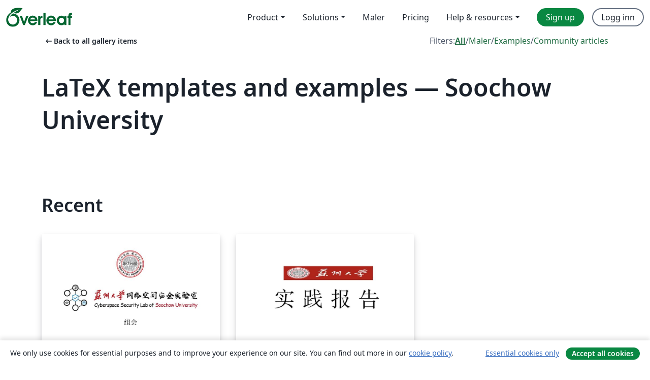

--- FILE ---
content_type: text/html; charset=utf-8
request_url: https://no.overleaf.com/gallery/tagged/soochow
body_size: 11406
content:
<!DOCTYPE html><html lang="no"><head><title translate="no">Gallery - Templates, Examples and Articles written in LaTeX - Overleaf, Online LaTeX-redigeringsprogram</title><meta name="twitter:title" content="Gallery - Templates, Examples and Articles written in LaTeX"><meta name="og:title" content="Gallery - Templates, Examples and Articles written in LaTeX"><meta name="description" content="Produce beautiful documents starting from our gallery of LaTeX templates for journals, conferences, theses, reports, CVs and much more."><meta itemprop="description" content="Produce beautiful documents starting from our gallery of LaTeX templates for journals, conferences, theses, reports, CVs and much more."><meta itemprop="image" content="https://cdn.overleaf.com/img/ol-brand/overleaf_og_logo.png"><meta name="image" content="https://cdn.overleaf.com/img/ol-brand/overleaf_og_logo.png"><meta itemprop="name" content="Overleaf, the Online LaTeX Editor"><meta name="twitter:card" content="summary"><meta name="twitter:site" content="@overleaf"><meta name="twitter:description" content="An online LaTeX editor that’s easy to use. No installation, real-time collaboration, version control, hundreds of LaTeX templates, and more."><meta name="twitter:image" content="https://cdn.overleaf.com/img/ol-brand/overleaf_og_logo.png"><meta property="fb:app_id" content="400474170024644"><meta property="og:description" content="An online LaTeX editor that’s easy to use. No installation, real-time collaboration, version control, hundreds of LaTeX templates, and more."><meta property="og:image" content="https://cdn.overleaf.com/img/ol-brand/overleaf_og_logo.png"><meta property="og:type" content="website"><meta name="viewport" content="width=device-width, initial-scale=1.0, user-scalable=yes"><link rel="icon" sizes="32x32" href="https://cdn.overleaf.com/favicon-32x32.png"><link rel="icon" sizes="16x16" href="https://cdn.overleaf.com/favicon-16x16.png"><link rel="icon" href="https://cdn.overleaf.com/favicon.svg" type="image/svg+xml"><link rel="apple-touch-icon" href="https://cdn.overleaf.com/apple-touch-icon.png"><link rel="mask-icon" href="https://cdn.overleaf.com/mask-favicon.svg" color="#046530"><link rel="canonical" href="https://no.overleaf.com/gallery/tagged/soochow"><link rel="manifest" href="https://cdn.overleaf.com/web.sitemanifest"><link rel="stylesheet" href="https://cdn.overleaf.com/stylesheets/main-style-7f23c183fb9dcc57cef3.css" id="main-stylesheet"><link rel="alternate" href="https://www.overleaf.com/gallery/tagged/soochow" hreflang="en"><link rel="alternate" href="https://cs.overleaf.com/gallery/tagged/soochow" hreflang="cs"><link rel="alternate" href="https://es.overleaf.com/gallery/tagged/soochow" hreflang="es"><link rel="alternate" href="https://pt.overleaf.com/gallery/tagged/soochow" hreflang="pt"><link rel="alternate" href="https://fr.overleaf.com/gallery/tagged/soochow" hreflang="fr"><link rel="alternate" href="https://de.overleaf.com/gallery/tagged/soochow" hreflang="de"><link rel="alternate" href="https://sv.overleaf.com/gallery/tagged/soochow" hreflang="sv"><link rel="alternate" href="https://tr.overleaf.com/gallery/tagged/soochow" hreflang="tr"><link rel="alternate" href="https://it.overleaf.com/gallery/tagged/soochow" hreflang="it"><link rel="alternate" href="https://cn.overleaf.com/gallery/tagged/soochow" hreflang="zh-CN"><link rel="alternate" href="https://no.overleaf.com/gallery/tagged/soochow" hreflang="no"><link rel="alternate" href="https://ru.overleaf.com/gallery/tagged/soochow" hreflang="ru"><link rel="alternate" href="https://da.overleaf.com/gallery/tagged/soochow" hreflang="da"><link rel="alternate" href="https://ko.overleaf.com/gallery/tagged/soochow" hreflang="ko"><link rel="alternate" href="https://ja.overleaf.com/gallery/tagged/soochow" hreflang="ja"><link rel="preload" href="https://cdn.overleaf.com/js/no-json-7bd1361eddeb676a3ebb.js" as="script" nonce="wVhyLKLSJ1z1wF6zF3yQDQ=="><script type="text/javascript" nonce="wVhyLKLSJ1z1wF6zF3yQDQ==" id="ga-loader" data-ga-token="UA-112092690-1" data-ga-token-v4="G-RV4YBCCCWJ" data-cookie-domain=".overleaf.com" data-session-analytics-id="444a7271-477e-441f-983e-5241bfeb19e1">var gaSettings = document.querySelector('#ga-loader').dataset;
var gaid = gaSettings.gaTokenV4;
var gaToken = gaSettings.gaToken;
var cookieDomain = gaSettings.cookieDomain;
var sessionAnalyticsId = gaSettings.sessionAnalyticsId;
if(gaid) {
    var additionalGaConfig = sessionAnalyticsId ? { 'user_id': sessionAnalyticsId } : {};
    window.dataLayer = window.dataLayer || [];
    function gtag(){
        dataLayer.push(arguments);
    }
    gtag('js', new Date());
    gtag('config', gaid, { 'anonymize_ip': true, ...additionalGaConfig });
}
if (gaToken) {
    window.ga = window.ga || function () {
        (window.ga.q = window.ga.q || []).push(arguments);
    }, window.ga.l = 1 * new Date();
}
var loadGA = window.olLoadGA = function() {
    if (gaid) {
        var s = document.createElement('script');
        s.setAttribute('async', 'async');
        s.setAttribute('src', 'https://www.googletagmanager.com/gtag/js?id=' + gaid);
        document.querySelector('head').append(s);
    } 
    if (gaToken) {
        (function(i,s,o,g,r,a,m){i['GoogleAnalyticsObject']=r;i[r]=i[r]||function(){
        (i[r].q=i[r].q||[]).push(arguments)},i[r].l=1*new Date();a=s.createElement(o),
        m=s.getElementsByTagName(o)[0];a.async=1;a.src=g;m.parentNode.insertBefore(a,m)
        })(window,document,'script','//www.google-analytics.com/analytics.js','ga');
        ga('create', gaToken, cookieDomain.replace(/^\./, ""));
        ga('set', 'anonymizeIp', true);
        if (sessionAnalyticsId) {
            ga('set', 'userId', sessionAnalyticsId);
        }
        ga('send', 'pageview');
    }
};
// Check if consent given (features/cookie-banner)
var oaCookie = document.cookie.split('; ').find(function(cookie) {
    return cookie.startsWith('oa=');
});
if(oaCookie) {
    var oaCookieValue = oaCookie.split('=')[1];
    if(oaCookieValue === '1') {
        loadGA();
    }
}
</script><meta name="ol-csrfToken" content="TRtCtthB--usOPqeUBB5tcvnsL706hhU5_zM"><meta name="ol-baseAssetPath" content="https://cdn.overleaf.com/"><meta name="ol-mathJaxPath" content="/js/libs/mathjax-3.2.2/es5/tex-svg-full.js"><meta name="ol-dictionariesRoot" content="/js/dictionaries/0.0.3/"><meta name="ol-usersEmail" content=""><meta name="ol-ab" data-type="json" content="{}"><meta name="ol-user_id"><meta name="ol-i18n" data-type="json" content="{&quot;currentLangCode&quot;:&quot;no&quot;}"><meta name="ol-ExposedSettings" data-type="json" content="{&quot;isOverleaf&quot;:true,&quot;appName&quot;:&quot;Overleaf&quot;,&quot;adminEmail&quot;:&quot;support@overleaf.com&quot;,&quot;dropboxAppName&quot;:&quot;Overleaf&quot;,&quot;ieeeBrandId&quot;:15,&quot;hasAffiliationsFeature&quot;:true,&quot;hasSamlFeature&quot;:true,&quot;samlInitPath&quot;:&quot;/saml/ukamf/init&quot;,&quot;hasLinkUrlFeature&quot;:true,&quot;hasLinkedProjectFileFeature&quot;:true,&quot;hasLinkedProjectOutputFileFeature&quot;:true,&quot;siteUrl&quot;:&quot;https://www.overleaf.com&quot;,&quot;emailConfirmationDisabled&quot;:false,&quot;maxEntitiesPerProject&quot;:2000,&quot;maxUploadSize&quot;:52428800,&quot;projectUploadTimeout&quot;:120000,&quot;recaptchaSiteKey&quot;:&quot;6LebiTwUAAAAAMuPyjA4pDA4jxPxPe2K9_ndL74Q&quot;,&quot;recaptchaDisabled&quot;:{&quot;invite&quot;:true,&quot;login&quot;:false,&quot;passwordReset&quot;:false,&quot;register&quot;:false,&quot;addEmail&quot;:false},&quot;textExtensions&quot;:[&quot;tex&quot;,&quot;latex&quot;,&quot;sty&quot;,&quot;cls&quot;,&quot;bst&quot;,&quot;bib&quot;,&quot;bibtex&quot;,&quot;txt&quot;,&quot;tikz&quot;,&quot;mtx&quot;,&quot;rtex&quot;,&quot;md&quot;,&quot;asy&quot;,&quot;lbx&quot;,&quot;bbx&quot;,&quot;cbx&quot;,&quot;m&quot;,&quot;lco&quot;,&quot;dtx&quot;,&quot;ins&quot;,&quot;ist&quot;,&quot;def&quot;,&quot;clo&quot;,&quot;ldf&quot;,&quot;rmd&quot;,&quot;lua&quot;,&quot;gv&quot;,&quot;mf&quot;,&quot;yml&quot;,&quot;yaml&quot;,&quot;lhs&quot;,&quot;mk&quot;,&quot;xmpdata&quot;,&quot;cfg&quot;,&quot;rnw&quot;,&quot;ltx&quot;,&quot;inc&quot;],&quot;editableFilenames&quot;:[&quot;latexmkrc&quot;,&quot;.latexmkrc&quot;,&quot;makefile&quot;,&quot;gnumakefile&quot;],&quot;validRootDocExtensions&quot;:[&quot;tex&quot;,&quot;Rtex&quot;,&quot;ltx&quot;,&quot;Rnw&quot;],&quot;fileIgnorePattern&quot;:&quot;**/{{__MACOSX,.git,.texpadtmp,.R}{,/**},.!(latexmkrc),*.{dvi,aux,log,toc,out,pdfsync,synctex,synctex(busy),fdb_latexmk,fls,nlo,ind,glo,gls,glg,bbl,blg,doc,docx,gz,swp}}&quot;,&quot;sentryAllowedOriginRegex&quot;:&quot;^(https://[a-z]+\\\\.overleaf.com|https://cdn.overleaf.com|https://compiles.overleafusercontent.com)/&quot;,&quot;sentryDsn&quot;:&quot;https://4f0989f11cb54142a5c3d98b421b930a@app.getsentry.com/34706&quot;,&quot;sentryEnvironment&quot;:&quot;production&quot;,&quot;sentryRelease&quot;:&quot;622e7e8ad2b5493d4c55abc8392fb050a629b015&quot;,&quot;hotjarId&quot;:&quot;5148484&quot;,&quot;hotjarVersion&quot;:&quot;6&quot;,&quot;enableSubscriptions&quot;:true,&quot;gaToken&quot;:&quot;UA-112092690-1&quot;,&quot;gaTokenV4&quot;:&quot;G-RV4YBCCCWJ&quot;,&quot;propensityId&quot;:&quot;propensity-001384&quot;,&quot;cookieDomain&quot;:&quot;.overleaf.com&quot;,&quot;templateLinks&quot;:[{&quot;name&quot;:&quot;Journal articles&quot;,&quot;url&quot;:&quot;/gallery/tagged/academic-journal&quot;,&quot;trackingKey&quot;:&quot;academic-journal&quot;},{&quot;name&quot;:&quot;Books&quot;,&quot;url&quot;:&quot;/gallery/tagged/book&quot;,&quot;trackingKey&quot;:&quot;book&quot;},{&quot;name&quot;:&quot;Formal letters&quot;,&quot;url&quot;:&quot;/gallery/tagged/formal-letter&quot;,&quot;trackingKey&quot;:&quot;formal-letter&quot;},{&quot;name&quot;:&quot;Assignments&quot;,&quot;url&quot;:&quot;/gallery/tagged/homework&quot;,&quot;trackingKey&quot;:&quot;homework-assignment&quot;},{&quot;name&quot;:&quot;Posters&quot;,&quot;url&quot;:&quot;/gallery/tagged/poster&quot;,&quot;trackingKey&quot;:&quot;poster&quot;},{&quot;name&quot;:&quot;Presentations&quot;,&quot;url&quot;:&quot;/gallery/tagged/presentation&quot;,&quot;trackingKey&quot;:&quot;presentation&quot;},{&quot;name&quot;:&quot;Reports&quot;,&quot;url&quot;:&quot;/gallery/tagged/report&quot;,&quot;trackingKey&quot;:&quot;lab-report&quot;},{&quot;name&quot;:&quot;CVs and résumés&quot;,&quot;url&quot;:&quot;/gallery/tagged/cv&quot;,&quot;trackingKey&quot;:&quot;cv&quot;},{&quot;name&quot;:&quot;Theses&quot;,&quot;url&quot;:&quot;/gallery/tagged/thesis&quot;,&quot;trackingKey&quot;:&quot;thesis&quot;},{&quot;name&quot;:&quot;view_all&quot;,&quot;url&quot;:&quot;/latex/templates&quot;,&quot;trackingKey&quot;:&quot;view-all&quot;}],&quot;labsEnabled&quot;:true,&quot;wikiEnabled&quot;:true,&quot;templatesEnabled&quot;:true,&quot;cioWriteKey&quot;:&quot;2530db5896ec00db632a&quot;,&quot;cioSiteId&quot;:&quot;6420c27bb72163938e7d&quot;,&quot;linkedInInsightsPartnerId&quot;:&quot;7472905&quot;}"><meta name="ol-splitTestVariants" data-type="json" content="{&quot;hotjar-marketing&quot;:&quot;enabled&quot;}"><meta name="ol-splitTestInfo" data-type="json" content="{&quot;hotjar-marketing&quot;:{&quot;phase&quot;:&quot;release&quot;,&quot;badgeInfo&quot;:{&quot;tooltipText&quot;:&quot;&quot;,&quot;url&quot;:&quot;&quot;}}}"><meta name="ol-algolia" data-type="json" content="{&quot;appId&quot;:&quot;SK53GL4JLY&quot;,&quot;apiKey&quot;:&quot;9ac63d917afab223adbd2cd09ad0eb17&quot;,&quot;indexes&quot;:{&quot;wiki&quot;:&quot;learn-wiki&quot;,&quot;gallery&quot;:&quot;gallery-production&quot;}}"><meta name="ol-isManagedAccount" data-type="boolean"><meta name="ol-shouldLoadHotjar" data-type="boolean" content><meta name="ol-galleryTagName" data-type="string" content="soochow"></head><body class="website-redesign" data-theme="default"><a class="skip-to-content" href="#main-content">Skip to content</a><nav class="navbar navbar-default navbar-main navbar-expand-lg website-redesign-navbar" aria-label="Primary"><div class="container-fluid navbar-container"><div class="navbar-header"><a class="navbar-brand" href="/" aria-label="Overleaf"><div class="navbar-logo"></div></a></div><button class="navbar-toggler collapsed" id="navbar-toggle-btn" type="button" data-bs-toggle="collapse" data-bs-target="#navbar-main-collapse" aria-controls="navbar-main-collapse" aria-expanded="false" aria-label="Toggle Navigasjon"><span class="material-symbols" aria-hidden="true" translate="no">menu</span></button><div class="navbar-collapse collapse" id="navbar-main-collapse"><ul class="nav navbar-nav navbar-right ms-auto" role="menubar"><!-- loop over header_extras--><li class="dropdown subdued" role="none"><button class="dropdown-toggle" aria-haspopup="true" aria-expanded="false" data-bs-toggle="dropdown" role="menuitem" event-tracking="menu-expand" event-tracking-mb="true" event-tracking-trigger="click" event-segmentation="{&quot;item&quot;:&quot;product&quot;,&quot;location&quot;:&quot;top-menu&quot;}">Product</button><ul class="dropdown-menu dropdown-menu-end" role="menu"><li role="none"><a class="dropdown-item" role="menuitem" href="/about/features-overview" event-tracking="menu-click" event-tracking-mb="true" event-tracking-trigger="click" event-segmentation='{"item":"premium-features","location":"top-menu"}'>Funksjoner</a></li><li role="none"><a class="dropdown-item" role="menuitem" href="/about/ai-features" event-tracking="menu-click" event-tracking-mb="true" event-tracking-trigger="click" event-segmentation='{"item":"ai-features","location":"top-menu"}'>AI</a></li></ul></li><li class="dropdown subdued" role="none"><button class="dropdown-toggle" aria-haspopup="true" aria-expanded="false" data-bs-toggle="dropdown" role="menuitem" event-tracking="menu-expand" event-tracking-mb="true" event-tracking-trigger="click" event-segmentation="{&quot;item&quot;:&quot;solutions&quot;,&quot;location&quot;:&quot;top-menu&quot;}">Solutions</button><ul class="dropdown-menu dropdown-menu-end" role="menu"><li role="none"><a class="dropdown-item" role="menuitem" href="/for/enterprises" event-tracking="menu-click" event-tracking-mb="true" event-tracking-trigger="click" event-segmentation='{"item":"enterprises","location":"top-menu"}'>For business</a></li><li role="none"><a class="dropdown-item" role="menuitem" href="/for/universities" event-tracking="menu-click" event-tracking-mb="true" event-tracking-trigger="click" event-segmentation='{"item":"universities","location":"top-menu"}'>For universities</a></li><li role="none"><a class="dropdown-item" role="menuitem" href="/for/government" event-tracking="menu-click" event-tracking-mb="true" event-tracking-trigger="click" event-segmentation='{"item":"government","location":"top-menu"}'>For government</a></li><li role="none"><a class="dropdown-item" role="menuitem" href="/for/publishers" event-tracking="menu-click" event-tracking-mb="true" event-tracking-trigger="click" event-segmentation='{"item":"publishers","location":"top-menu"}'>For publishers</a></li><li role="none"><a class="dropdown-item" role="menuitem" href="/about/customer-stories" event-tracking="menu-click" event-tracking-mb="true" event-tracking-trigger="click" event-segmentation='{"item":"customer-stories","location":"top-menu"}'>Customer stories</a></li></ul></li><li class="subdued" role="none"><a class="nav-link subdued" role="menuitem" href="/latex/templates" event-tracking="menu-click" event-tracking-mb="true" event-tracking-trigger="click" event-segmentation='{"item":"templates","location":"top-menu"}'>Maler</a></li><li class="subdued" role="none"><a class="nav-link subdued" role="menuitem" href="/user/subscription/plans" event-tracking="menu-click" event-tracking-mb="true" event-tracking-trigger="click" event-segmentation='{"item":"pricing","location":"top-menu"}'>Pricing</a></li><li class="dropdown subdued nav-item-help" role="none"><button class="dropdown-toggle" aria-haspopup="true" aria-expanded="false" data-bs-toggle="dropdown" role="menuitem" event-tracking="menu-expand" event-tracking-mb="true" event-tracking-trigger="click" event-segmentation="{&quot;item&quot;:&quot;help-and-resources&quot;,&quot;location&quot;:&quot;top-menu&quot;}">Help & resources</button><ul class="dropdown-menu dropdown-menu-end" role="menu"><li role="none"><a class="dropdown-item" role="menuitem" href="/learn" event-tracking="menu-click" event-tracking-mb="true" event-tracking-trigger="click" event-segmentation='{"item":"learn","location":"top-menu"}'>Dokumentasjon</a></li><li role="none"><a class="dropdown-item" role="menuitem" href="/for/community/resources" event-tracking="menu-click" event-tracking-mb="true" event-tracking-trigger="click" event-segmentation='{"item":"help-guides","location":"top-menu"}'>Help guides</a></li><li role="none"><a class="dropdown-item" role="menuitem" href="/about/why-latex" event-tracking="menu-click" event-tracking-mb="true" event-tracking-trigger="click" event-segmentation='{"item":"why-latex","location":"top-menu"}'>Why LaTeX?</a></li><li role="none"><a class="dropdown-item" role="menuitem" href="/blog" event-tracking="menu-click" event-tracking-mb="true" event-tracking-trigger="click" event-segmentation='{"item":"blog","location":"top-menu"}'>Blogg</a></li><li role="none"><a class="dropdown-item" role="menuitem" data-ol-open-contact-form-modal="contact-us" data-bs-target="#contactUsModal" href data-bs-toggle="modal" event-tracking="menu-click" event-tracking-mb="true" event-tracking-trigger="click" event-segmentation='{"item":"contact","location":"top-menu"}'><span>Kontakt oss</span></a></li></ul></li><!-- logged out--><!-- register link--><li class="primary" role="none"><a class="nav-link" role="menuitem" href="/register" event-tracking="menu-click" event-tracking-action="clicked" event-tracking-trigger="click" event-tracking-mb="true" event-segmentation='{"page":"/gallery/tagged/soochow","item":"register","location":"top-menu"}'>Sign up</a></li><!-- login link--><li role="none"><a class="nav-link" role="menuitem" href="/login" event-tracking="menu-click" event-tracking-action="clicked" event-tracking-trigger="click" event-tracking-mb="true" event-segmentation='{"page":"/gallery/tagged/soochow","item":"login","location":"top-menu"}'>Logg inn</a></li><!-- projects link and account menu--></ul></div></div></nav><main class="gallery gallery-tagged content content-page" id="main-content"><div class="container"><div class="tagged-header-container"><div class="row"><div class="col-xl-6 col-lg-5"><a class="previous-page-link" href="/gallery"><span class="material-symbols material-symbols-rounded" aria-hidden="true" translate="no">arrow_left_alt</span>Back to all gallery items</a></div><div class="col-xl-6 col-lg-7"><div class="gallery-filters"><span>Filters:</span><a class="active" href="/gallery/tagged/soochow">All</a><span aria-hidden="true">/</span><a href="/latex/templates/tagged/soochow">Maler</a><span aria-hidden="true">/</span><a href="/latex/examples/tagged/soochow">Examples</a><span aria-hidden="true">/</span><a href="/articles/tagged/soochow">Community articles</a></div></div><div class="col-md-12"><h1 class="gallery-title">LaTeX templates and examples — Soochow University</h1></div></div><div class="row"><div class="col-lg-8"><p class="gallery-summary"></p></div></div></div><div class="row recent-docs"><div class="col-md-12"><h2>Recent</h2></div></div><div class="row gallery-container"><div class="gallery-thumbnail col-12 col-md-6 col-lg-4"><a href="/latex/templates/su-zhou-da-xue-wang-luo-kong-jian-an-quan-shi-yan-shi-latexmo-ban-soochow-university-cyber-security-lab-report-template/zqzfbyjcrtbr" event-tracking-mb="true" event-tracking="gallery-list-item-click" event-tracking-trigger="click" event-segmentation="{&quot;template&quot;:&quot;/latex/templates/su-zhou-da-xue-wang-luo-kong-jian-an-quan-shi-yan-shi-latexmo-ban-soochow-university-cyber-security-lab-report-template/zqzfbyjcrtbr&quot;,&quot;featuredList&quot;:false,&quot;urlSlug&quot;:&quot;su-zhou-da-xue-wang-luo-kong-jian-an-quan-shi-yan-shi-latexmo-ban-soochow-university-cyber-security-lab-report-template&quot;,&quot;type&quot;:&quot;template&quot;}"><div class="thumbnail"><img src="https://writelatex.s3.amazonaws.com/published_ver/15521.jpeg?X-Amz-Expires=14400&amp;X-Amz-Date=20260201T180909Z&amp;X-Amz-Algorithm=AWS4-HMAC-SHA256&amp;X-Amz-Credential=AKIAWJBOALPNFPV7PVH5/20260201/us-east-1/s3/aws4_request&amp;X-Amz-SignedHeaders=host&amp;X-Amz-Signature=5c823919ecf7ce768b192830a333753e5a9a3111ffdd664d508dfd9fb4047b7a" alt="苏州大学网络空间安全实验室LaTeX模板 (Soochow University Cyber Security Lab Report Template)"></div><span class="gallery-list-item-title"><span class="caption-title">苏州大学网络空间安全实验室LaTeX模板 (Soochow University Cyber Security Lab Report Template)</span><span class="badge-container"></span></span></a><div class="caption"><p class="caption-description">用于组会报告等场景，集成了表格，公式，算法，图片，代码，参考文献等多种功能，使用Noto Serif SC作为基础字体。</p><div class="author-name"><div>Excalibur_Aias</div></div></div></div><div class="gallery-thumbnail col-12 col-md-6 col-lg-4"><a href="/latex/templates/soochow-univeristy-course-project-template/qhnxdhydjpjh" event-tracking-mb="true" event-tracking="gallery-list-item-click" event-tracking-trigger="click" event-segmentation="{&quot;template&quot;:&quot;/latex/templates/soochow-univeristy-course-project-template/qhnxdhydjpjh&quot;,&quot;featuredList&quot;:false,&quot;urlSlug&quot;:&quot;soochow-univeristy-course-project-template&quot;,&quot;type&quot;:&quot;template&quot;}"><div class="thumbnail"><img src="https://writelatex.s3.amazonaws.com/published_ver/25189.jpeg?X-Amz-Expires=14400&amp;X-Amz-Date=20260201T180909Z&amp;X-Amz-Algorithm=AWS4-HMAC-SHA256&amp;X-Amz-Credential=AKIAWJBOALPNFPV7PVH5/20260201/us-east-1/s3/aws4_request&amp;X-Amz-SignedHeaders=host&amp;X-Amz-Signature=68b7620b1f020b7b0ada5c0a7b962edcb967731b271227d9fccb473377e4dcbb" alt="Soochow_Univeristy_Course_Project_Template"></div><span class="gallery-list-item-title"><span class="caption-title">Soochow_Univeristy_Course_Project_Template</span><span class="badge-container"></span></span></a><div class="caption"><p class="caption-description">This is the template of course project in the School of Computer Science and Technology at Soochow Univeristy.</p><div class="author-name"><div>Richard</div></div></div></div></div><div class="row related-tags-header"><div class="col"><h2>Related Tags</h2></div></div><div class="row"><div class="col"><ul class="related-tags badge-link-list" id="related-tags"><li><a class="badge-link badge-link-light col-auto" href="/gallery/tagged/international-languages"><span class="badge text-dark bg-light"><span class="badge-content" data-bs-title="International Languages" data-badge-tooltip data-bs-placement="bottom">International Languages</span></span></a></li><li><a class="badge-link badge-link-light col-auto" href="/gallery/tagged/university"><span class="badge text-dark bg-light"><span class="badge-content" data-bs-title="University" data-badge-tooltip data-bs-placement="bottom">University</span></span></a></li><li><a class="badge-link badge-link-light col-auto" href="/gallery/tagged/report"><span class="badge text-dark bg-light"><span class="badge-content" data-bs-title="Reports" data-badge-tooltip data-bs-placement="bottom">Reports</span></span></a></li><li><a class="badge-link badge-link-light col-auto" href="/gallery/tagged/chinese"><span class="badge text-dark bg-light"><span class="badge-content" data-bs-title="Chinese" data-badge-tooltip data-bs-placement="bottom">Chinese</span></span></a></li></ul></div></div><div class="row show-more-tags d-none" id="more-tags-container"><div class="col-auto"><button class="btn btn-sm btn-secondary" id="more-tags" aria-controls="related-tags">Show more</button></div></div><div class="row"><div class="col-12"><div class="begin-now-card"><div class="card card-pattern"><div class="card-body"><p class="dm-mono"><span class="font-size-display-xs"><span class="text-purple-bright">\begin</span><wbr><span class="text-green-bright">{</span><span>now</span><span class="text-green-bright">}</span></span></p><p>Discover why over 25 million people worldwide trust Overleaf with their work.</p><p class="card-links"><a class="btn btn-primary card-link" href="/register">Sign up for free</a><a class="btn card-link btn-secondary" href="/user/subscription/plans">Explore all plans</a></p></div></div></div></div></div></div></main><footer class="fat-footer hidden-print website-redesign-fat-footer"><div class="fat-footer-container"><div class="fat-footer-sections"><div class="footer-section" id="footer-brand"><a class="footer-brand" href="/" aria-label="Overleaf"></a></div><div class="footer-section"><h2 class="footer-section-heading">Om</h2><ul class="list-unstyled"><li><a href="/about">About us</a></li><li><a href="https://digitalscience.pinpointhq.com/">Careers</a></li><li><a href="/blog">Blogg</a></li></ul></div><div class="footer-section"><h2 class="footer-section-heading">Solutions</h2><ul class="list-unstyled"><li><a href="/for/enterprises">For business</a></li><li><a href="/for/universities">For universities</a></li><li><a href="/for/government">For government</a></li><li><a href="/for/publishers">For publishers</a></li><li><a href="/about/customer-stories">Customer stories</a></li></ul></div><div class="footer-section"><h2 class="footer-section-heading">Learn</h2><ul class="list-unstyled"><li><a href="/learn/latex/Learn_LaTeX_in_30_minutes">Learn LaTeX in 30 minutes</a></li><li><a href="/latex/templates">Maler</a></li><li><a href="/events/webinars">Webinars</a></li><li><a href="/learn/latex/Tutorials">Tutorials</a></li><li><a href="/learn/latex/Inserting_Images">How to insert images</a></li><li><a href="/learn/latex/Tables">How to create tables</a></li></ul></div><div class="footer-section"><h2 class="footer-section-heading">Pricing</h2><ul class="list-unstyled"><li><a href="/user/subscription/plans?itm_referrer=footer-for-indv">For individuals</a></li><li><a href="/user/subscription/plans?plan=group&amp;itm_referrer=footer-for-groups">For groups and organizations</a></li><li><a href="/user/subscription/plans?itm_referrer=footer-for-students#student-annual">For students</a></li></ul></div><div class="footer-section"><h2 class="footer-section-heading">Get involved</h2><ul class="list-unstyled"><li><a href="https://forms.gle/67PSpN1bLnjGCmPQ9">Let us know what you think</a></li></ul></div><div class="footer-section"><h2 class="footer-section-heading">Hjelp</h2><ul class="list-unstyled"><li><a href="/learn">Dokumentasjon </a></li><li><a href="/contact">Contact us </a></li><li><a href="https://status.overleaf.com/">Website status</a></li></ul></div></div><div class="fat-footer-base"><div class="fat-footer-base-section fat-footer-base-meta"><div class="fat-footer-base-item"><div class="fat-footer-base-copyright">© 2026 Overleaf</div><a href="/legal">Privacy and Terms</a><a href="https://www.digital-science.com/security-certifications/">Compliance</a></div><ul class="fat-footer-base-item list-unstyled fat-footer-base-language"><li class="dropdown dropup subdued language-picker" dropdown><button class="btn btn-link btn-inline-link" id="language-picker-toggle" dropdown-toggle data-ol-lang-selector-tooltip data-bs-toggle="dropdown" aria-haspopup="true" aria-expanded="false" aria-label="Select Språk" tooltip="Språk" title="Språk"><span class="material-symbols" aria-hidden="true" translate="no">translate</span>&nbsp;<span class="language-picker-text">Norsk</span></button><ul class="dropdown-menu dropdown-menu-sm-width" role="menu" aria-labelledby="language-picker-toggle"><li class="dropdown-header">Språk</li><li class="lng-option"><a class="menu-indent dropdown-item" href="https://www.overleaf.com/gallery/tagged/soochow" role="menuitem" aria-selected="false">English</a></li><li class="lng-option"><a class="menu-indent dropdown-item" href="https://cs.overleaf.com/gallery/tagged/soochow" role="menuitem" aria-selected="false">Čeština</a></li><li class="lng-option"><a class="menu-indent dropdown-item" href="https://es.overleaf.com/gallery/tagged/soochow" role="menuitem" aria-selected="false">Español</a></li><li class="lng-option"><a class="menu-indent dropdown-item" href="https://pt.overleaf.com/gallery/tagged/soochow" role="menuitem" aria-selected="false">Português</a></li><li class="lng-option"><a class="menu-indent dropdown-item" href="https://fr.overleaf.com/gallery/tagged/soochow" role="menuitem" aria-selected="false">Français</a></li><li class="lng-option"><a class="menu-indent dropdown-item" href="https://de.overleaf.com/gallery/tagged/soochow" role="menuitem" aria-selected="false">Deutsch</a></li><li class="lng-option"><a class="menu-indent dropdown-item" href="https://sv.overleaf.com/gallery/tagged/soochow" role="menuitem" aria-selected="false">Svenska</a></li><li class="lng-option"><a class="menu-indent dropdown-item" href="https://tr.overleaf.com/gallery/tagged/soochow" role="menuitem" aria-selected="false">Türkçe</a></li><li class="lng-option"><a class="menu-indent dropdown-item" href="https://it.overleaf.com/gallery/tagged/soochow" role="menuitem" aria-selected="false">Italiano</a></li><li class="lng-option"><a class="menu-indent dropdown-item" href="https://cn.overleaf.com/gallery/tagged/soochow" role="menuitem" aria-selected="false">简体中文</a></li><li class="lng-option"><a class="menu-indent dropdown-item active" href="https://no.overleaf.com/gallery/tagged/soochow" role="menuitem" aria-selected="true">Norsk<span class="material-symbols dropdown-item-trailing-icon" aria-hidden="true" translate="no">check</span></a></li><li class="lng-option"><a class="menu-indent dropdown-item" href="https://ru.overleaf.com/gallery/tagged/soochow" role="menuitem" aria-selected="false">Русский</a></li><li class="lng-option"><a class="menu-indent dropdown-item" href="https://da.overleaf.com/gallery/tagged/soochow" role="menuitem" aria-selected="false">Dansk</a></li><li class="lng-option"><a class="menu-indent dropdown-item" href="https://ko.overleaf.com/gallery/tagged/soochow" role="menuitem" aria-selected="false">한국어</a></li><li class="lng-option"><a class="menu-indent dropdown-item" href="https://ja.overleaf.com/gallery/tagged/soochow" role="menuitem" aria-selected="false">日本語</a></li></ul></li></ul></div><div class="fat-footer-base-section fat-footer-base-social"><div class="fat-footer-base-item"><a class="fat-footer-social x-logo" href="https://x.com/overleaf"><svg xmlns="http://www.w3.org/2000/svg" viewBox="0 0 1200 1227" height="25"><path d="M714.163 519.284L1160.89 0H1055.03L667.137 450.887L357.328 0H0L468.492 681.821L0 1226.37H105.866L515.491 750.218L842.672 1226.37H1200L714.137 519.284H714.163ZM569.165 687.828L521.697 619.934L144.011 79.6944H306.615L611.412 515.685L658.88 583.579L1055.08 1150.3H892.476L569.165 687.854V687.828Z"></path></svg><span class="visually-hidden">Overleaf on X</span></a><a class="fat-footer-social facebook-logo" href="https://www.facebook.com/overleaf.editor"><svg xmlns="http://www.w3.org/2000/svg" viewBox="0 0 666.66668 666.66717" height="25"><defs><clipPath id="a" clipPathUnits="userSpaceOnUse"><path d="M0 700h700V0H0Z"></path></clipPath></defs><g clip-path="url(#a)" transform="matrix(1.33333 0 0 -1.33333 -133.333 800)"><path class="background" d="M0 0c0 138.071-111.929 250-250 250S-500 138.071-500 0c0-117.245 80.715-215.622 189.606-242.638v166.242h-51.552V0h51.552v32.919c0 85.092 38.508 124.532 122.048 124.532 15.838 0 43.167-3.105 54.347-6.211V81.986c-5.901.621-16.149.932-28.882.932-40.993 0-56.832-15.528-56.832-55.9V0h81.659l-14.028-76.396h-67.631v-171.773C-95.927-233.218 0-127.818 0 0" fill="#0866ff" transform="translate(600 350)"></path><path class="text" d="m0 0 14.029 76.396H-67.63v27.019c0 40.372 15.838 55.899 56.831 55.899 12.733 0 22.981-.31 28.882-.931v69.253c-11.18 3.106-38.509 6.212-54.347 6.212-83.539 0-122.048-39.441-122.048-124.533V76.396h-51.552V0h51.552v-166.242a250.559 250.559 0 0 1 60.394-7.362c10.254 0 20.358.632 30.288 1.831V0Z" fill="#fff" transform="translate(447.918 273.604)"></path></g></svg><span class="visually-hidden">Overleaf on Facebook</span></a><a class="fat-footer-social linkedin-logo" href="https://www.linkedin.com/company/writelatex-limited"><svg xmlns="http://www.w3.org/2000/svg" viewBox="0 0 72 72" height="25"><g fill="none" fill-rule="evenodd"><path class="background" fill="#2867b2" d="M8 72h56a8 8 0 0 0 8-8V8a8 8 0 0 0-8-8H8a8 8 0 0 0-8 8v56a8 8 0 0 0 8 8"></path><path class="text" fill="#FFF" d="M62 62H51.316V43.802c0-4.99-1.896-7.777-5.845-7.777-4.296 0-6.54 2.901-6.54 7.777V62H28.632V27.333H38.93v4.67s3.096-5.729 10.453-5.729c7.353 0 12.617 4.49 12.617 13.777zM16.35 22.794c-3.508 0-6.35-2.864-6.35-6.397C10 12.864 12.842 10 16.35 10c3.507 0 6.347 2.864 6.347 6.397 0 3.533-2.84 6.397-6.348 6.397ZM11.032 62h10.736V27.333H11.033V62"></path></g></svg><span class="visually-hidden">Overleaf on LinkedIn</span></a></div></div></div></div></footer><section class="cookie-banner hidden-print hidden" aria-label="Cookie banner"><div class="cookie-banner-content">We only use cookies for essential purposes and to improve your experience on our site. You can find out more in our <a href="/legal#Cookies">cookie policy</a>.</div><div class="cookie-banner-actions"><button class="btn btn-link btn-sm" type="button" data-ol-cookie-banner-set-consent="essential">Essential cookies only</button><button class="btn btn-primary btn-sm" type="button" data-ol-cookie-banner-set-consent="all">Accept all cookies</button></div></section><div class="modal fade" id="contactUsModal" tabindex="-1" aria-labelledby="contactUsModalLabel" data-ol-contact-form-modal="contact-us"><div class="modal-dialog"><form name="contactForm" data-ol-async-form data-ol-contact-form data-ol-contact-form-with-search="true" role="form" aria-label="Kontakt oss" action="/support"><input name="inbox" type="hidden" value="support"><div class="modal-content"><div class="modal-header"><h4 class="modal-title" id="contactUsModalLabel">Ta kontakt</h4><button class="btn-close" type="button" data-bs-dismiss="modal" aria-label="Lukk"><span aria-hidden="true"></span></button></div><div class="modal-body"><div data-ol-not-sent><div class="modal-form-messages"><div class="form-messages-bottom-margin" data-ol-form-messages-new-style="" role="alert"></div><div class="notification notification-type-error" hidden data-ol-custom-form-message="error_performing_request" role="alert" aria-live="polite"><div class="notification-icon"><span class="material-symbols" aria-hidden="true" translate="no">error</span></div><div class="notification-content text-left">Something went wrong. Please try again..</div></div></div><label class="form-label" for="contact-us-email-362">Epost</label><div class="mb-3"><input class="form-control" name="email" id="contact-us-email-362" required type="email" spellcheck="false" maxlength="255" value="" data-ol-contact-form-email-input></div><div class="form-group"><label class="form-label" for="contact-us-subject-362">Emne</label><div class="mb-3"><input class="form-control" name="subject" id="contact-us-subject-362" required autocomplete="off" maxlength="255"><div data-ol-search-results-wrapper hidden><ul class="dropdown-menu contact-suggestions-dropdown show" data-ol-search-results aria-role="region" aria-label="Help articles matching your subject"><li class="dropdown-header">Have you checked our <a href="/learn/kb" target="_blank">knowledge base</a>?</li><li><hr class="dropdown-divider"></li><div data-ol-search-results-container></div></ul></div></div></div><label class="form-label" for="contact-us-sub-subject-362">What do you need help with?</label><div class="mb-3"><select class="form-select" name="subSubject" id="contact-us-sub-subject-362" required autocomplete="off"><option selected disabled>Please select…</option><option>Using LaTeX</option><option>Using the Overleaf Editor</option><option>Using Writefull</option><option>Logging in or managing your account</option><option>Managing your subscription</option><option>Using premium features</option><option>Contacting the Sales team</option><option>Other</option></select></div><label class="form-label" for="contact-us-project-url-362">Prosjekt URL (Valgfri)</label><div class="mb-3"><input class="form-control" name="projectUrl" id="contact-us-project-url-362"></div><label class="form-label" for="contact-us-message-362">Let us know how we can help</label><div class="mb-3"><textarea class="form-control contact-us-modal-textarea" name="message" id="contact-us-message-362" required type="text"></textarea></div><div class="mb-3 d-none"><label class="visually-hidden" for="important-message">Important message</label><input class="form-control" name="important_message" id="important-message"></div></div><div class="mt-2" data-ol-sent hidden><h5 class="message-received">Message received</h5><p>Thanks for getting in touch. Our team will get back to you by email as soon as possible.</p><p>Email:&nbsp;<span data-ol-contact-form-thank-you-email></span></p></div></div><div class="modal-footer" data-ol-not-sent><button class="btn btn-primary" type="submit" data-ol-disabled-inflight event-tracking="form-submitted-contact-us" event-tracking-mb="true" event-tracking-trigger="click" event-segmentation="{&quot;location&quot;:&quot;contact-us-form&quot;}"><span data-ol-inflight="idle">Send message</span><span hidden data-ol-inflight="pending">Sending&hellip;</span></button></div></div></form></div></div></body><script type="text/javascript" nonce="wVhyLKLSJ1z1wF6zF3yQDQ==" src="https://cdn.overleaf.com/js/runtime-979d5de8eb16bf158f3b.js"></script><script type="text/javascript" nonce="wVhyLKLSJ1z1wF6zF3yQDQ==" src="https://cdn.overleaf.com/js/27582-79e5ed8c65f6833386ec.js"></script><script type="text/javascript" nonce="wVhyLKLSJ1z1wF6zF3yQDQ==" src="https://cdn.overleaf.com/js/35214-9965ed299d73b5630a19.js"></script><script type="text/javascript" nonce="wVhyLKLSJ1z1wF6zF3yQDQ==" src="https://cdn.overleaf.com/js/8732-61de629a6fc4a719a5e1.js"></script><script type="text/javascript" nonce="wVhyLKLSJ1z1wF6zF3yQDQ==" src="https://cdn.overleaf.com/js/11229-f88489299ead995b1003.js"></script><script type="text/javascript" nonce="wVhyLKLSJ1z1wF6zF3yQDQ==" src="https://cdn.overleaf.com/js/bootstrap-4f14376a90dd8e8a34ae.js"></script><script type="text/javascript" nonce="wVhyLKLSJ1z1wF6zF3yQDQ==" src="https://cdn.overleaf.com/js/27582-79e5ed8c65f6833386ec.js"></script><script type="text/javascript" nonce="wVhyLKLSJ1z1wF6zF3yQDQ==" src="https://cdn.overleaf.com/js/35214-9965ed299d73b5630a19.js"></script><script type="text/javascript" nonce="wVhyLKLSJ1z1wF6zF3yQDQ==" src="https://cdn.overleaf.com/js/62382-f2ab3cf48ddf45e8cfc0.js"></script><script type="text/javascript" nonce="wVhyLKLSJ1z1wF6zF3yQDQ==" src="https://cdn.overleaf.com/js/16164-b8450ba94d9bab0bbae1.js"></script><script type="text/javascript" nonce="wVhyLKLSJ1z1wF6zF3yQDQ==" src="https://cdn.overleaf.com/js/45250-424aec613d067a9a3e96.js"></script><script type="text/javascript" nonce="wVhyLKLSJ1z1wF6zF3yQDQ==" src="https://cdn.overleaf.com/js/24686-731b5e0a16bfe66018de.js"></script><script type="text/javascript" nonce="wVhyLKLSJ1z1wF6zF3yQDQ==" src="https://cdn.overleaf.com/js/99612-000be62f228c87d764b4.js"></script><script type="text/javascript" nonce="wVhyLKLSJ1z1wF6zF3yQDQ==" src="https://cdn.overleaf.com/js/8732-61de629a6fc4a719a5e1.js"></script><script type="text/javascript" nonce="wVhyLKLSJ1z1wF6zF3yQDQ==" src="https://cdn.overleaf.com/js/26348-e10ddc0eb984edb164b0.js"></script><script type="text/javascript" nonce="wVhyLKLSJ1z1wF6zF3yQDQ==" src="https://cdn.overleaf.com/js/56215-8bbbe2cf23164e6294c4.js"></script><script type="text/javascript" nonce="wVhyLKLSJ1z1wF6zF3yQDQ==" src="https://cdn.overleaf.com/js/22204-a9cc5e83c68d63a4e85e.js"></script><script type="text/javascript" nonce="wVhyLKLSJ1z1wF6zF3yQDQ==" src="https://cdn.overleaf.com/js/47304-61d200ba111e63e2d34c.js"></script><script type="text/javascript" nonce="wVhyLKLSJ1z1wF6zF3yQDQ==" src="https://cdn.overleaf.com/js/97910-33b5ae496770c42a6456.js"></script><script type="text/javascript" nonce="wVhyLKLSJ1z1wF6zF3yQDQ==" src="https://cdn.overleaf.com/js/84586-354bd17e13382aba4161.js"></script><script type="text/javascript" nonce="wVhyLKLSJ1z1wF6zF3yQDQ==" src="https://cdn.overleaf.com/js/97519-6759d15ea9ad7f4d6c85.js"></script><script type="text/javascript" nonce="wVhyLKLSJ1z1wF6zF3yQDQ==" src="https://cdn.overleaf.com/js/21164-d79443a8aa0f9ced18e5.js"></script><script type="text/javascript" nonce="wVhyLKLSJ1z1wF6zF3yQDQ==" src="https://cdn.overleaf.com/js/99420-f66284da885ccc272b79.js"></script><script type="text/javascript" nonce="wVhyLKLSJ1z1wF6zF3yQDQ==" src="https://cdn.overleaf.com/js/11229-f88489299ead995b1003.js"></script><script type="text/javascript" nonce="wVhyLKLSJ1z1wF6zF3yQDQ==" src="https://cdn.overleaf.com/js/77474-c60464f50f9e7c4965bb.js"></script><script type="text/javascript" nonce="wVhyLKLSJ1z1wF6zF3yQDQ==" src="https://cdn.overleaf.com/js/92439-14c18d886f5c8eb09f1b.js"></script><script type="text/javascript" nonce="wVhyLKLSJ1z1wF6zF3yQDQ==" src="https://cdn.overleaf.com/js/771-6fd637f18e22581291a7.js"></script><script type="text/javascript" nonce="wVhyLKLSJ1z1wF6zF3yQDQ==" src="https://cdn.overleaf.com/js/41735-273644c39fdda2479528.js"></script><script type="text/javascript" nonce="wVhyLKLSJ1z1wF6zF3yQDQ==" src="https://cdn.overleaf.com/js/77565-9725177eabad7fd363b1.js"></script><script type="text/javascript" nonce="wVhyLKLSJ1z1wF6zF3yQDQ==" src="https://cdn.overleaf.com/js/modules/v2-templates/pages/gallery-69cc2324179dc2ee1566.js"></script><script type="text/javascript" nonce="wVhyLKLSJ1z1wF6zF3yQDQ==" src="https://cdn.overleaf.com/js/27582-79e5ed8c65f6833386ec.js"></script><script type="text/javascript" nonce="wVhyLKLSJ1z1wF6zF3yQDQ==" src="https://cdn.overleaf.com/js/tracking-68d16a86768b7bfb2b22.js"></script></html>